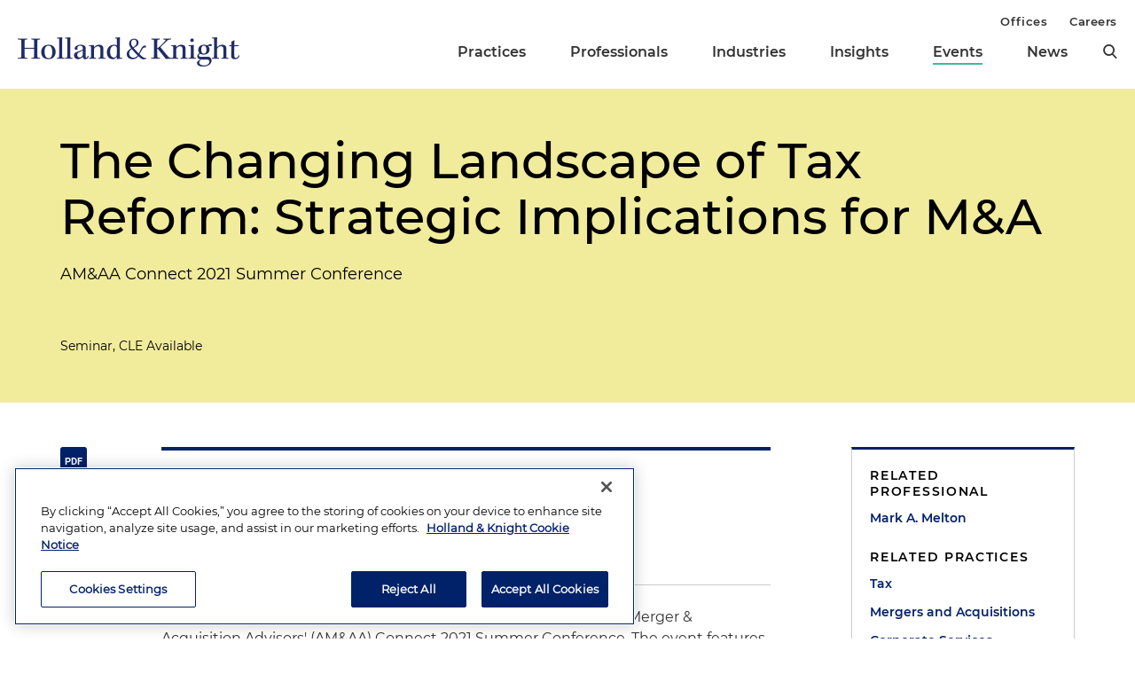

--- FILE ---
content_type: text/html; charset=utf-8
request_url: https://www.hklaw.com/en/events/2021/07/the-changing-landscape-of-tax-reform-strategic-implications-for-mna
body_size: 10301
content:



<!DOCTYPE html>

<html lang="en">
<head>
    

    <!-- OneTrust Cookies Consent Notice start -->
    <script src="https://cdn.cookielaw.org/scripttemplates/otSDKStub.js" type="text/javascript" charset="UTF-8" data-domain-script="75996dfb-d80c-4fde-8d47-25cde284da8b"></script>
    <script type="text/javascript" src="https://cdn.cookielaw.org/consent/75996dfb-d80c-4fde-8d47-25cde284da8b/OtAutoBlock.js"></script>
    <script type="text/javascript">
        function OptanonWrapper() {
            // Get initial OnetrustActiveGroups ids
            if (typeof OptanonWrapperCount == "undefined") {
                otGetInitialGrps();
            }

            //Delete cookies
            otDeleteCookie(otIniGrps);

            // Assign OnetrustActiveGroups to custom variable
            function otGetInitialGrps() {
                OptanonWrapperCount = '';
                otIniGrps = OnetrustActiveGroups;
                //console.log("otGetInitialGrps", otIniGrps)
            }

            function otDeleteCookie(iniOptGrpId) {
                var otDomainGrps = JSON.parse(JSON.stringify(Optanon.GetDomainData().Groups));
                var otDeletedGrpIds = otGetInactiveId(iniOptGrpId, OnetrustActiveGroups);

                if (otDeletedGrpIds.length != 0 && otDomainGrps.length != 0) {
                    for (var i = 0; i < otDomainGrps.length; i++) {
                        //Check if CustomGroupId matches
                        if (otDomainGrps[i]['CustomGroupId'] != '' && otDeletedGrpIds.includes(otDomainGrps[i]['CustomGroupId'])) {
                            for (var j = 0; j < otDomainGrps[i]['Cookies'].length; j++) {
                                //console.log("otDeleteCookie",otDomainGrps[i]['Cookies'][j]['Name'])
                                //Delete cookie
                                eraseCookie(otDomainGrps[i]['Cookies'][j]['Name']);
                            }
                        }

                        //Check if Hostid matches
                        if (otDomainGrps[i]['Hosts'].length != 0) {
                            for (var j = 0; j < otDomainGrps[i]['Hosts'].length; j++) {
                                //Check if HostId presents in the deleted list and cookie array is not blank
                                if (otDeletedGrpIds.includes(otDomainGrps[i]['Hosts'][j]['HostId']) && otDomainGrps[i]['Hosts'][j]['Cookies'].length != 0) {
                                    for (var k = 0; k < otDomainGrps[i]['Hosts'][j]['Cookies'].length; k++) {
                                        //Delete cookie
                                        eraseCookie(otDomainGrps[i]['Hosts'][j]['Cookies'][k]['Name']);
                                    }
                                }
                            }
                        }

                        //Manually delete GA4 cookie
                        if (cookieExists('_ga_VS7NE774EZ')) {
                            eraseCookie('_ga_VS7NE774EZ');
                        }
                    }
                }

                otGetInitialGrps(); //Reassign new group ids
            }

            //Get inactive ids
            function otGetInactiveId(customIniId, otActiveGrp) {
                //Initial OnetrustActiveGroups
                // console.log("otGetInactiveId",customIniId)
                customIniId = customIniId.split(",");
                customIniId = customIniId.filter(Boolean);

                //After action OnetrustActiveGroups
                otActiveGrp = otActiveGrp.split(",");
                otActiveGrp = otActiveGrp.filter(Boolean);

                var result = [];
                for (var i = 0; i < customIniId.length; i++) {
                    if (otActiveGrp.indexOf(customIniId[i]) <= -1) {
                        result.push(customIniId[i]);
                    }
                }

                return result;
            }

            //Check if cookie exists
            function cookieExists(name) {
                var cks = document.cookie.split(';');
                for (i = 0; i < cks.length; i++)
                    if (cks[i].split('=')[0].trim() == name) return true;
            }

            //Delete cookie
            function eraseCookie(name) {
                if (name.includes('_gat_UA-')) {
                    name += '28805638-1'; // need to hardcode GA ID, so that it's deleted immediately
                }

                //Delete root path cookies
                domainName = window.location.hostname.substring(window.location.hostname.indexOf('.'), window.location.hostname.length); // need to do this due to hosting/ssl certs
                document.cookie = name + '=; Max-Age=-99999999; Path=/;Domain=' + domainName;
                document.cookie = name + '=; Max-Age=-99999999; Path=/;';

                //Delete LSO incase LSO being used, cna be commented out.
                localStorage.removeItem(name);

                //Check for the current path of the page
                pathArray = window.location.pathname.split('/');

                //Loop through path hierarchy and delete potential cookies at each path.
                for (var i = 0; i < pathArray.length; i++) {
                    if (pathArray[i]) {
                        //Build the path string from the Path Array e.g /site/login
                        var currentPath = pathArray.slice(0, i + 1).join('/');
                        document.cookie = name + '=; Max-Age=-99999999; Path=' + currentPath + ';Domain=' + domainName;
                        document.cookie = name + '=; Max-Age=-99999999; Path=' + currentPath + ';';
                        //Maybe path has a trailing slash!
                        document.cookie = name + '=; Max-Age=-99999999; Path=' + currentPath + '/;Domain=' + domainName;
                        document.cookie = name + '=; Max-Age=-99999999; Path=' + currentPath + '/;';
                    }
                }
            }
        }
    </script>
    <!-- OneTrust Cookies Consent Notice end -->


        <!-- Google Tag Manager -->
        <script>
        (function(w,d,s,l,i){w[l]=w[l]||[];w[l].push({'gtm.start':
        new Date().getTime(),event:'gtm.js'});var f=d.getElementsByTagName(s)[0],
        j=d.createElement(s),dl=l!='dataLayer'?'&l='+l:'';j.async=true;j.src=
        'https://www.googletagmanager.com/gtm.js?id='+i+dl;f.parentNode.insertBefore(j,f);
        })(window,document,'script','dataLayer','GTM-N3LVKJ5');
        </script>
        <!-- End Google Tag Manager -->

    <meta name="viewport" content="width=device-width, initial-scale=1">
    <meta charset="UTF-8">
    <meta http-equiv="X-UA-Compatible" content="ie=edge">

    <title>The Changing Landscape of Tax Reform: Strategic Implications for M&amp;A | Events | Holland &amp; Knight</title>
    <meta name="title" content="The Changing Landscape of Tax Reform: Strategic Implications for M&amp;A | Events | Holland &amp; Knight" />
<meta name="description" content="Tax attorney Mark Melton will discuss the changing tax reform landscape at the AM&amp;AA Connect 2021 Summer Conference." />
<meta name="keywords" content="AM&amp;AA Connect 2021 Summer Conference, tax reform, tax policy, mergers and acquisitions, Biden tax policy, improving M&amp;A deal value, tax saving, tax liabilities, middle market M&amp;A" />

    <link rel="canonical" href="https://www.hklaw.com/en/events/2021/07/the-changing-landscape-of-tax-reform-strategic-implications-for-mna" />

<meta property="og:url" content="https://www.hklaw.com/en/events/2021/07/the-changing-landscape-of-tax-reform-strategic-implications-for-mna" />
<meta property="og:type" content="website" />
<meta property="og:title" content="The Changing Landscape of Tax Reform: Strategic Implications for M&amp;A | Events | Holland &amp; Knight" />
<meta property="og:description" content="" />

    <meta property="og:image" content="https://www.hklaw.com/-/media/images/twittercards/hk_opengraph.png?rev=ec0d75523b1f4e68920e3e1b42304866&amp;sc_lang=en&amp;hash=3345DDE33F8D43A99B42BABA11D22AF8" />

<meta name="twitter:card" content="summary_large_image">
<meta name="twitter:site" content="">
<meta name="twitter:title" content="The Changing Landscape of Tax Reform: Strategic Implications for M&amp;A | Events | Holland &amp; Knight">
<meta name="twitter:description" content="">

    <meta name="twitter:image:src" content="https://www.hklaw.com/-/media/images/twittercards/hk_twitter_card.png?rev=ed4e2c2bafc247469547342299071b2f&amp;sc_lang=en&amp;hash=98A0A6EF52623D0A1A598D8B4D70C06E">

    <meta name="oni_section" content="events">

        <link rel="alternate" hreflang="en" href="https://www.hklaw.com/en/events/2021/07/the-changing-landscape-of-tax-reform-strategic-implications-for-mna" />


        <meta name="practice" content="Tax" />
        <meta name="practice" content="Mergers and Acquisitions" />
        <meta name="practice" content="Corporate Services" />

        <meta name="author" content="Mark A. Melton" />


    <link rel="stylesheet" href="/assets/public/main.v-y3ijnbsxqxkeuxk6ihzn3w.css">
</head>
<body>
        <!-- Google Tag Manager (noscript) -->
        <noscript>
            <iframe src="https://www.googletagmanager.com/ns.html?id=GTM-N3LVKJ5"
                    height="0" width="0" style="display:none;visibility:hidden"></iframe>
        </noscript>
        <!-- End Google Tag Manager (noscript) -->

    <!--stopindex--> 

    <div class="app" id="app">
        <a class="hidden-content" href="#content">Skip to content</a>
        <div is="navbar" inline-template="inline-template" v-bind:search-landing-url="'/en/search'">
    <header>
        <div class="navbar__filler" v-bind:class="{ 'navbar__filler--show': isNavLocked }"></div>
        <div class="navbar " v-bind:class="{ 'navbar--nav-locked': isNavLocked }">
            <div class="navbar__wrapper container">
                <div class="navbar__primary">

                    <a class="navbar__logo-link" href="/">
                            <img class="navbar__logo" src="/-/media/images/global/hklogo_full.png?rev=59945fa4d93f4c72862de43f8622186a&amp;sc_lang=en&amp;hash=E540B32F80CDCB6E89401827A4AEE8B6" alt="Holland &amp; Knight" />
                            <img class="navbar__logo-mobile" src="/-/media/images/global/hklogo_full.png?rev=59945fa4d93f4c72862de43f8622186a&amp;sc_lang=en&amp;hash=E540B32F80CDCB6E89401827A4AEE8B6" alt="Holland &amp; Knight" />
                    </a>

                    <div class="navbar__links" v-bind:class="{ 'navbar__links--visible': isMenuOpen }">
                        <div class="navbar__primary-links">
                                    <div class="navbar__item navbar__item--primary">
                                        <a class="navbar__link navbar__link--primary "
                                           target=""
                                           rel=""
                                           href="/en/services/practices">Practices</a>
                                    </div>
                                    <div class="navbar__item navbar__item--primary">
                                        <a class="navbar__link navbar__link--primary "
                                           target=""
                                           rel=""
                                           href="/en/professionals">Professionals</a>
                                    </div>
                                    <div class="navbar__item navbar__item--primary">
                                        <a class="navbar__link navbar__link--primary "
                                           target=""
                                           rel=""
                                           href="/en/services/industries">Industries</a>
                                    </div>
                                    <div class="navbar__item navbar__item--primary">
                                        <a class="navbar__link navbar__link--primary "
                                           target=""
                                           rel=""
                                           href="/en/insights">Insights</a>
                                    </div>
                                    <div class="navbar__item navbar__item--primary">
                                        <a class="navbar__link navbar__link--primary navbar__link--active"
                                           target=""
                                           rel=""
                                           href="/en/events">Events</a>
                                    </div>
                                    <div class="navbar__item navbar__item--primary">
                                        <a class="navbar__link navbar__link--primary "
                                           target=""
                                           rel=""
                                           href="/en/news">News</a>
                                    </div>
                            <button aria-label="search" class="icon icon__search navbar__search" v-on:click="toggleSearch()"></button>
                            <button aria-label="close" class="icon navbar__close-search" v-on:click="closeSearch()" v-bind:class="{ 'navbar__close-search--visible': isSearchOpen }"></button>
                        </div>
                        <div class="navbar__secondary-links">
                                <div class="navbar__item navbar__item--secondary">
                                    <a class="navbar__link navbar__link--secondary "
                                       href="/en/offices"
                                       target=""
                                       rel="">
                                        Offices
                                    </a>
                                </div>
                                <div class="navbar__item navbar__item--secondary">
                                    <a class="navbar__link navbar__link--secondary "
                                       href="/en/careers"
                                       target=""
                                       rel="">
                                        Careers
                                    </a>
                                </div>
                        </div>
                    </div>
                    <div class="navbar__icons">
                        <button class="icon icon__search navbar__mobile-search" v-on:click="openSearch()" v-bind:class="{ 'navbar__mobile-search--hidden': isSearchOpen }"></button>
                        <button class="icon navbar__close-search navbar__mobile-close" v-on:click="closeSearch()" v-bind:class="{ 'navbar__close-search--visible': isSearchOpen }"></button>
                        <button class="navbar__hamburger" v-on:click="openMenu()" v-bind:class="{ 'navbar__hamburger--hidden': isMenuOpen }">Menu</button>
                        <button class="navbar__close" v-on:click="closeMenu()" v-bind:class="{ 'navbar__close--visible': isMenuOpen }"></button>
                    </div>
                </div>
            </div>

            <div class="navbar__search-wrapper" v-bind:class="{ 'navbar__search-wrapper--visible': isSearchOpen }">
                <div class="navbar__search-inner container container--small">
                    <div class="navbar__search-title">Refine search by section</div>
                    <form>
                        <fieldset>
                            <legend style="display: none;"> Refine Search Filters</legend>
                            <div class="navbar__search-filters">
                                <div class="navbar__search-filter-wrapper">
                                    <input v-model="segment" class="navbar__search-filter-option"  aria-label="search-filter-all" name="search-filter" type="radio" id="all-filter" value="" /><span class="navbar__search-filter-button"></span>
                                    <label class="navbar__search-filter-label" for="all-filter">Full Site</label>
                                </div>

                                    <div class="navbar__search-filter-wrapper">
                                        <input v-model="segment" class="navbar__search-filter-option" aria-label="search-filter-Professionals" name="search-filter" type="radio" id="Professionals-filter" value="lawyers" /><span class="navbar__search-filter-button"></span>
                                        <label class="navbar__search-filter-label" for="Professionals-filter">Professionals</label>
                                    </div>
                                    <div class="navbar__search-filter-wrapper">
                                        <input v-model="segment" class="navbar__search-filter-option" aria-label="search-filter-Practices" name="search-filter" type="radio" id="Practices-filter" value="practices" /><span class="navbar__search-filter-button"></span>
                                        <label class="navbar__search-filter-label" for="Practices-filter">Practices</label>
                                    </div>
                                    <div class="navbar__search-filter-wrapper">
                                        <input v-model="segment" class="navbar__search-filter-option" aria-label="search-filter-Industries" name="search-filter" type="radio" id="Industries-filter" value="industries" /><span class="navbar__search-filter-button"></span>
                                        <label class="navbar__search-filter-label" for="Industries-filter">Industries</label>
                                    </div>
                                    <div class="navbar__search-filter-wrapper">
                                        <input v-model="segment" class="navbar__search-filter-option" aria-label="search-filter-Insights" name="search-filter" type="radio" id="Insights-filter" value="insights" /><span class="navbar__search-filter-button"></span>
                                        <label class="navbar__search-filter-label" for="Insights-filter">Insights</label>
                                    </div>
                                    <div class="navbar__search-filter-wrapper">
                                        <input v-model="segment" class="navbar__search-filter-option" aria-label="search-filter-Events" name="search-filter" type="radio" id="Events-filter" value="events" /><span class="navbar__search-filter-button"></span>
                                        <label class="navbar__search-filter-label" for="Events-filter">Events</label>
                                    </div>
                                    <div class="navbar__search-filter-wrapper">
                                        <input v-model="segment" class="navbar__search-filter-option" aria-label="search-filter-News" name="search-filter" type="radio" id="News-filter" value="news" /><span class="navbar__search-filter-button"></span>
                                        <label class="navbar__search-filter-label" for="News-filter">News</label>
                                    </div>
                                    <div class="navbar__search-filter-wrapper">
                                        <input v-model="segment" class="navbar__search-filter-option" aria-label="search-filter-Case Studies" name="search-filter" type="radio" id="Case Studies-filter" value="casestudies" /><span class="navbar__search-filter-button"></span>
                                        <label class="navbar__search-filter-label" for="Case Studies-filter">Case Studies</label>
                                    </div>
                            </div>

                            <div class="navbar__search-input-wrapper">
                                <input class="navbar__search-input"
                                       ref="sitesearchinput"
                                       placeholder="Search"
                                       v-bind:value="keyword"
                                       aria-label="Search Input"
                                       v-on:input="keyword = $event.target.value; updateTypeahead()"
                                       v-on:keyup.enter="navigateToSiteSearchResults()" />

                                <button aria-label="Perform Search" class="icon navbar__search-input-icon" v-on:click="navigateToSiteSearchResults()" type="button"></button>
                            </div>

                            <!-- Typeahead-->
                            <div class="typeahead" v-show="shouldShowTypeahead">
                                <ul class="typeahead__results">
                                    <li class="typeahead__result" v-for="(result, i) in typeaheadResults" v-bind:key="result.url + i">
                                        <a class="typeahead__link" v-bind:href="result.url" v-text="result.name"></a>
                                    </li>

                                    <li class="typeahead__result">
                                        <button class="typeahead__link typeahead__link--view-all" v-on:click="navigateToSiteSearchResults">View All Matching Results</button>
                                    </li>
                                </ul>
                            </div>
                        </fieldset>
                    </form>
                </div>
            </div>
        </div>
    </header>
</div>

        <div role="main" id="content">
                <div class="article-hero article-hero--no-image" style="background-color:#F1EB9C">
        <div class="container container--small">
            <div class="article-hero__wrapper">
                
                <div class="article-hero__info-col">


                    <div class="article-hero__title-section">
                        <h1 class="article-hero__title">The Changing Landscape of Tax Reform: Strategic Implications for M&A</h1>
                            <h5 class="article-hero__subtitle">AM&AA Connect 2021 Summer Conference</h5>

                        
                    </div>
                    <div class="article-hero__meta">
                            <div class="article-hero__source">Seminar, CLE Available</div>
                                            </div>
                </div>
            </div>
        </div>
    </div>


<div class="container container--small">
    <div class="article-columns">
        <div class="article-columns__left">
                <div class="social-icons">
                <a href="https://pdf.hklaw.com/pdfrenderer.svc/v1/abcpdf11/GetRenderedPdfByUrl/The Changing Landscape of Tax Reform Strategic Implications for MnA.pdf/?url=https%3a%2f%2fwww.hklaw.com%2fen%2fevents%2f2021%2f07%2fthe-changing-landscape-of-tax-reform-strategic-implications-for-mna%3fpdf%3d1" target="_blank" rel="noopener" class="social-icons__icon social-icons__icon--pdf"></a>
                <a href="mailto:?subject=Check%20out%20this%20article%20from%20Holland%20%26%20Knight&amp;body=https%3a%2f%2fwww.hklaw.com%2fen%2fevents%2f2021%2f07%2fthe-changing-landscape-of-tax-reform-strategic-implications-for-mna" target="" rel="" class="social-icons__icon social-icons__icon--email"></a>
                <a href="https://www.linkedin.com/sharing/share-offsite/?url=https%3a%2f%2fwww.hklaw.com%2fen%2fevents%2f2021%2f07%2fthe-changing-landscape-of-tax-reform-strategic-implications-for-mna" target="_blank" rel="noopener" class="social-icons__icon social-icons__icon--linkedin"></a>
                <a href="https://twitter.com/intent/tweet?text=The%20Changing%20Landscape%20of%20Tax%20Reform%3A%20Strategic%20Implications%20for%20M%26A%20%7C&amp;url=https%3a%2f%2fwww.hklaw.com%2fen%2fevents%2f2021%2f07%2fthe-changing-landscape-of-tax-reform-strategic-implications-for-mna" target="_blank" rel="noopener" class="social-icons__icon social-icons__icon--twitter"></a>
                <a href="https://www.facebook.com/sharer/sharer.php?u=https%3a%2f%2fwww.hklaw.com%2fen%2fevents%2f2021%2f07%2fthe-changing-landscape-of-tax-reform-strategic-implications-for-mna" target="_blank" rel="noopener" class="social-icons__icon social-icons__icon--facebook"></a>
    </div>

            
            <div class="section__list">
    <div class="section
          
          
          section--reduced-section">


        <div class="section__content">
                <div class="event-block">
        <div class="event-block__data">
            <div class="event-block__time-block">
                <div class="event-block__date">July 29, 2021</div>
                    <span class="event-block__divider"> | </span>
                    <div class="event-block__time">11:30 AM - 12:30 PM CT</div>
            </div>
            <div class="event-block__location">
                    <div class="event-block__location-name">Hotel Crescent Court</div>

                        <div class="event-block__address">400 Crescent Ct.<br>Dallas, Texas 75201</div>
            </div>
        </div>
    </div>

        </div>
    </div>
    <div class="section
          
          
          section--reduced-section">


        <div class="section__content">
                <!--startindex-->
    <div class="rte  body-copy">
        <p>Tax attorney <strong>Mark Melton</strong> will discuss tax reform at the Alliance of Merger &amp; Acquisition Advisors' (AM&amp;AA) Connect 2021 Summer Conference. The event features presentations from middle-market mergers and acquisitions (M&amp;A) practitioners on a variety of topics. Mr. Melton's session will focus on the evolving tax reform landscape and its implications for M&amp;A transactions, offering an overview of recent tax changes under the new administration and explaining how M&amp;A advisors can leverage them to improve deal value, maximize savings and minimize liabilities.</p>
    </div>
    <!--stopindex-->

        </div>
    </div>
</div>
        </div>
        <div class="article-columns__right">
            
                <div class="sidebar">
                <div class="sidebar__section">
                        <div class="link-box">
                <div class="link-box__category">
                    <h2 class="link-box__title">Related Professional</h2>
                            <a class="link-box__link" href="/en/professionals/m/melton-mark-a" target="" rel="">Mark A. Melton</a>
                </div>
                <div class="link-box__category">
                    <h2 class="link-box__title">Related Practices</h2>
                            <a class="link-box__link" href="/en/services/practices/tax-executive-compensation-and-benefits/tax-executive-compensation-and-benefits" target="" rel="">Tax</a>
                            <a class="link-box__link" href="/en/services/practices/corporate-transactions-and-finance/mergers-and-acquisitions" target="" rel="">Mergers and Acquisitions</a>
                            <a class="link-box__link" href="/en/services/practices/corporate-transactions-and-finance/corporate-services" target="" rel="">Corporate Services</a>
                </div>
    </div>

                </div>
                <div class="sidebar__section">
                    


    <div class="sidebar-promo" v-cloak v-if="!hasInlineSubscribe">
        <div class="sidebar-promo__text">Subscribe to Updates and Events</div>
        <a class="button--green sidebar-promo__link" href="https://communication.hklaw.com/REACTION/Home/RSForm?RSID=Al3dWaRc1s8vl2xBwS7fevojoS37I4dsWLAfTGB0JA0" target="_blank" rel="noopener">Click to Sign Up</a>
    </div>

                </div>
    </div>

        </div>
    </div>
        <div class="section
          
          
          ">

            <h2 class="page__section-heading">Upcoming Events</h2>

        <div class="section__content">
            

    <div is="view-more"
         inline-template="inline-template"
         v-bind:results="[{&quot;metaData&quot;:[&quot;Palm Beach County Estate Planning Council Speaker Breakfast Meeting&quot;],&quot;link&quot;:{&quot;label&quot;:&quot;Carried Interest: The Ideal Gifted Asset and What Estate Lawyers Need to Know&quot;,&quot;url&quot;:&quot;/en/events/2026/01/carried-interest-the-ideal-gifted-asset&quot;,&quot;AbsoluteUrl&quot;:null,&quot;target&quot;:&quot;&quot;,&quot;rel&quot;:&quot;&quot;},&quot;icon&quot;:{&quot;url&quot;:null,&quot;alt&quot;:null},&quot;image&quot;:{&quot;url&quot;:null,&quot;alt&quot;:null},&quot;date&quot;:&quot;January 27, 2026&quot;,&quot;readingtime&quot;:null,&quot;source&quot;:null},{&quot;metaData&quot;:[&quot;Law-Tech Connect Webinar&quot;],&quot;link&quot;:{&quot;label&quot;:&quot;Legal Issues for Autonomy in the Maritime Environment&quot;,&quot;url&quot;:&quot;/en/events/2026/01/legal-issues-for-autonomy-in-the-maritime-environment&quot;,&quot;AbsoluteUrl&quot;:null,&quot;target&quot;:&quot;&quot;,&quot;rel&quot;:&quot;&quot;},&quot;icon&quot;:{&quot;url&quot;:null,&quot;alt&quot;:null},&quot;image&quot;:{&quot;url&quot;:null,&quot;alt&quot;:null},&quot;date&quot;:&quot;January 27, 2026&quot;,&quot;readingtime&quot;:null,&quot;source&quot;:null},{&quot;metaData&quot;:[&quot;&quot;],&quot;link&quot;:{&quot;label&quot;:&quot;Building Fast Without Breaking Things – Founder Pre-Raise Readiness: Finance, Legal, Product&quot;,&quot;url&quot;:&quot;/en/events/2026/01/building-fast-without-breaking-things&quot;,&quot;AbsoluteUrl&quot;:null,&quot;target&quot;:&quot;&quot;,&quot;rel&quot;:&quot;&quot;},&quot;icon&quot;:{&quot;url&quot;:null,&quot;alt&quot;:null},&quot;image&quot;:{&quot;url&quot;:null,&quot;alt&quot;:null},&quot;date&quot;:&quot;January 27, 2026&quot;,&quot;readingtime&quot;:null,&quot;source&quot;:null},{&quot;metaData&quot;:[&quot;Boston Bar Association&quot;],&quot;link&quot;:{&quot;label&quot;:&quot;Protecting Kids Online: A Fireside Chat with Congressman Auchincloss&quot;,&quot;url&quot;:&quot;/en/events/2026/01/protecting-kids-online-a-fireside-chat-with-congressman-auchincloss&quot;,&quot;AbsoluteUrl&quot;:null,&quot;target&quot;:&quot;&quot;,&quot;rel&quot;:&quot;&quot;},&quot;icon&quot;:{&quot;url&quot;:null,&quot;alt&quot;:null},&quot;image&quot;:{&quot;url&quot;:null,&quot;alt&quot;:null},&quot;date&quot;:&quot;January 28, 2026&quot;,&quot;readingtime&quot;:null,&quot;source&quot;:null},{&quot;metaData&quot;:[&quot;Global Resilience Federation (GRF) Business Resilience Council&quot;],&quot;link&quot;:{&quot;label&quot;:&quot;AI Interrupted: A Multi-Sector Tabletop Exercise&quot;,&quot;url&quot;:&quot;/en/events/2026/01/ai-interrupted-a-multisector-tabletop-exercise&quot;,&quot;AbsoluteUrl&quot;:null,&quot;target&quot;:&quot;&quot;,&quot;rel&quot;:&quot;&quot;},&quot;icon&quot;:{&quot;url&quot;:null,&quot;alt&quot;:null},&quot;image&quot;:{&quot;url&quot;:null,&quot;alt&quot;:null},&quot;date&quot;:&quot;January 28, 2026&quot;,&quot;readingtime&quot;:null,&quot;source&quot;:null},{&quot;metaData&quot;:[&quot;BARBRI Webinar&quot;],&quot;link&quot;:{&quot;label&quot;:&quot;Employee Training Repayment Agreement Provisions: Increased Scrutiny, Litigation Update, Pitfalls to Avoid&quot;,&quot;url&quot;:&quot;/en/events/2026/01/employee-training-repayment-agreement-provisions-increased-scrutiny&quot;,&quot;AbsoluteUrl&quot;:null,&quot;target&quot;:&quot;&quot;,&quot;rel&quot;:&quot;&quot;},&quot;icon&quot;:{&quot;url&quot;:null,&quot;alt&quot;:null},&quot;image&quot;:{&quot;url&quot;:null,&quot;alt&quot;:null},&quot;date&quot;:&quot;January 28, 2026&quot;,&quot;readingtime&quot;:null,&quot;source&quot;:null}]">

        <div class="expanding-list">
            <div class="expanding-list__articles">
                <article-list-item v-for="insight in results" v-bind="insight"></article-list-item>
            </div>

                <div class="expanding-list__view-more-padding">
                    <div class="expanding-list__view-more-controls">
                        <a href="/en/events" class="button view-more-button">
                            View More
                        </a>
                    </div>
                </div>
        </div>
    </div>

        </div>
    </div>

</div>
        </div>

        

<footer id="footer" class="footer">
    <div class="footer__top">
        <div class="container container--small">
            <div class="footer__cols">
                <div class="footer__text">
                        <img class="footer__logo" alt="Holland &amp; Knight" src="/-/media/images/global/hk_logo_white.png?rev=eff9150434004ebb99a14e3174191322&amp;sc_lang=en&amp;hash=04417C63226294EB6C3BDED1E5232A70" />

                    <div class="footer__slogan">
                        The hallmark of Holland &amp; Knight's success has always been and continues to be legal work of the highest quality, performed by well prepared lawyers who revere their profession and are devoted to their clients.
                    </div>
                </div>
                <div class="footer__links">
                        <a class="footer__link footer__button" href="https://communication.hklaw.com/reaction/Home?RSID=Al3dWaRc1s8vl2xBwS7fevojoS37I4dsWLAfTGB0JA0" target="_blank" rel="noopener">Subscribe to Publications</a>

                        <a class="footer__link outgoing" href="/en/firm/client-payment-information" target="" rel="">Client Payment Information</a>

                        <a class="footer__link outgoing" href="https://www.linkedin.com/groups/1918497/" target="_blank" rel="noopener">Alumni</a>
                </div>
            </div>
        </div>
    </div>
    <div class="footer__bottom">
        <div class="container container--small">
            <div class="footer__cols">
                <div class="footer__legal">
                    <div class="footer__copyright">
                        Attorney Advertising. Copyright © 1996–2026 Holland & Knight LLP. All rights reserved.
                    </div>
                        <a class="footer__legal-link" href="/en/firm/legal">Legal Information</a>
                                            <a class="footer__legal-link" href="/en/firm/legal/privacy">Privacy</a>
                </div>
                <ul class="footer__social">
                        <li><a class="footer__icon footer__icon--linkedin" href="https://www.linkedin.com/company/holland-&amp;-knight-llp/" target="_blank" aria-label="linkedin" rel="noopener"> </a></li>

                        <li><a class="footer__icon footer__icon--twitter" href="https://twitter.com/Holland_Knight" target="_blank" aria-label="twitter" rel="noopener"> </a></li>

                        <li><a class="footer__icon footer__icon--instagram" href="https://www.instagram.com/hollandknightlaw/" target="_blank" aria-label="instagram" rel="noopener"> </a></li>

                        <li><a class="footer__icon footer__icon--facebook" href="https://www.facebook.com/HollandKnightLLP/" target="_blank" aria-label="facebook" rel="noopener"> </a></li>

                        <li><a class="footer__icon footer__icon--youtube-2" href="https://www.youtube.com/c/HollandKnightLLP" target="_blank" aria-label="youtube" rel="noopener"> </a></li>

                </ul>
            </div>
        </div>
    </div>
</footer>
        

<div class="modal-alert" v-show="modalOpen" v-cloak>
    <div class="modal-alert__mask">
        <div class="modal-alert__wrapper">
            <div class="modal-alert__container">
                <div class="modal-alert__header">Email Disclaimer</div>
                <div class="modal-alert__body"><p>Please note that email communications to the firm through this website do not create an attorney-client relationship between you and the firm. Do not send any privileged or confidential information to the firm through this website. Click "accept" below to confirm that you have read and understand this notice.</p></div>
                <div class="modal-alert__buttons">
                    <button class="modal-alert__button modal-alert__accept" v-on:click="accept">Accept</button>
                    <button class="modal-alert__button modal-alert__decline" v-on:click="$root.toggleModal">Decline</button>
                </div>
            </div>
        </div>
    </div>
</div>
    </div>

    <!-- All Vue reusable template definitions -->
    <script type="text/template" id="article-tile">
    <component v-bind:is="link.url ? 'a' : 'div'" v-bind:href="link.url" class="news-cards__card" v-bind:class="link.url ? null : 'news-cards__card--no-link'">
        <img alt="image.alt" class="news-cards__image" v-if="image && image.url" v-bind:src="image.url" />
        <div class="news-cards__container">
            <img alt="news-icon" class="news-cards__icon" v-if="icon && icon.url" v-bind:src="icon.url" />
            <div class="news-cards__headline" v-html="link.label"></div>
            <div class="news-cards__subhead" v-if="source" v-html="source"></div>
            <div class="news-cards__meta-info">
                <div class="news-cards__date" v-text="date"></div>
                <div class="news-cards__reading-time" v-text="readingtime" v-if="readingtime"></div>
            </div>
        </div>
        <div class="hover-tab" v-if="link.url"></div>
    </component>
</script>


<script type="text/template" id="article-list-item">
    <component v-bind:is="link.url ? 'a' : 'div'" v-bind:href="link.url" v-bind:target="link.target" v-bind:rel="link.rel" class="article-list-item" v-bind:class="link.url ? null : 'article-list-item--no-link'">
        <h3 class="article-list-item__description" v-html="link.label"></h3>
        <div class="article-list-item__meta">

            
            <span v-for="(meta, i) in metaItems">
                <span class="article-list-item__divider" v-if="i !== 0"> / </span>
                <span class="article-list-item__meta-item" v-html="meta"></span>
            </span>
        </div>
        <div class="hover-tab" v-if="link.url"></div>
    </component>
</script>
<script type="text/template" id="people-card">
    
    <div class="people-card__person-container">
        
        <div class="people-card__card">
            <div class="people-card__image">
                <img v-bind:src="image.url" />
            </div>
            <div class="people-card__person-info">
                <a class="people-card__name" v-bind:href="url">
                    <span v-text="name"></span>
                </a>
                <div class="people-card__title" v-text="title"></div>
                <a class="people-card__email"
                   v-if="email"
                   v-on:click="$root.toggleModal(email, $event)"
                   v-bind:href="'mailto:' + email"
                   v-text="email">
                </a>
                <div class="people-card__cities">
                    <div class="people-card__city" v-for="city in cities" v-if="city.phone">
                        <span v-if="city.label" class="people-card__city-name" v-text="city.label"></span>
                        <a class="people-card__office-phone" v-bind:href="'tel:' + city.phone" v-text="city.phone"></a>
                    </div>
                </div>
            </div>
        </div>
    </div>
</script>
<script type="text/template" id="case-study-tile">
    <a class="cross-links__card" v-bind:href="link.url" v-bind:target="link.target" v-bind:rel="link.rel">
        <div class="cross-links__primary">
            <div class="cross-links__info">
                <div class="cross-links__type" v-html="typeLabel"></div>
                <div class="cross-links__title" v-html="link.label"></div>
            </div>
            <div class="cross-links__image" v-if="image && image.url">
                <img v-bind:src="image.url" v-bind:alt="image.alt" />
            </div>
        </div>
        <div class="cross-links__summary" v-if="summary" v-html="summary"></div>
        <div class="hover-tab"></div>
    </a>
</script>
<script type="text/template" id="case-study-list-item">
    <a class="case-study-list-item" v-bind:href="link.url" v-bind:target="link.target" v-bind:rel="link.rel">
        <h3 class="case-study-list-item__title" v-html="link.label"></h3>
        <div class="case-study-list-item__summary" v-html="summary"></div>
        <div class="hover-tab"></div>
    </a>
</script>

<script type="text/template" id="site-search-list-item">
    <a class="site-search-list-item" v-bind:href="link.url" v-bind:target="link.target" v-bind:rel="link.rel">
        <h3 class="site-search-list-item__title" v-html="link.label"></h3>
        <div class="site-search-list-item__summary" v-html="summary"></div>
        <div class="hover-tab"></div>
    </a>
</script>




<script type="text/template" id="subscribe-promo">
        <div class="promo">
            Subscribe to Updates and Events

            <a href="https://communication.hklaw.com/REACTION/Home/RSForm?RSID=Al3dWaRc1s8vl2xBwS7fevojoS37I4dsWLAfTGB0JA0" target="_blank" rel="noopener">Click to Sign Up</a>
        </div>
</script>


    <script src="/assets/public/bundle.v-kjxlx94fps7bicr1slv7a.js"></script>

    <!--startindex-->
    <script type="text/javascript">
        /*<![CDATA[*/
        (function () {
            var sz = document.createElement('script');
            sz.type = 'text/javascript'; sz.async = true;
            sz.src = '//siteimproveanalytics.com/js/siteanalyze_6339655.js';
            var s = document.getElementsByTagName('script')[0]; s.parentNode.insertBefore(sz, s);
        })();
        /*]]>*/
    </script>
</body>
</html>